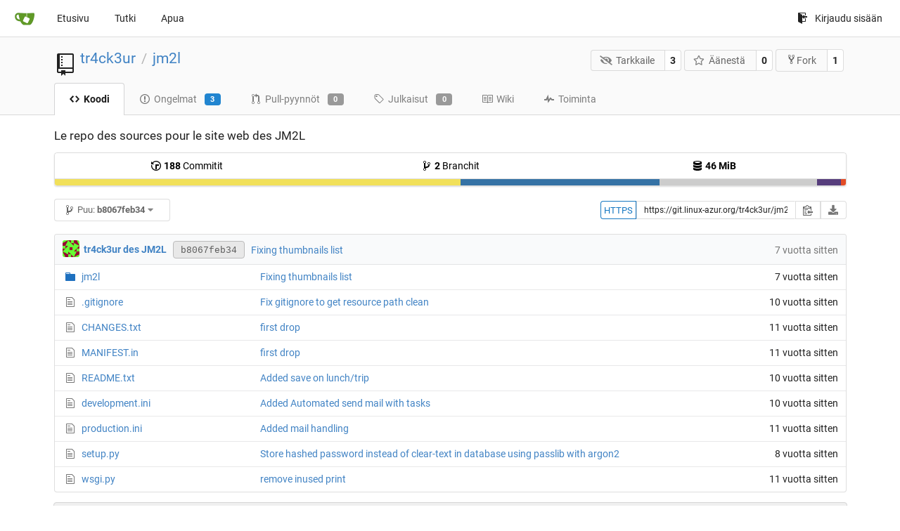

--- FILE ---
content_type: text/html; charset=UTF-8
request_url: https://git.linux-azur.org/tr4ck3ur/jm2l/src/commit/b8067feb349794f1645afc3a08c9f3cbeafcbfbf?lang=fi-FI
body_size: 7527
content:
<!DOCTYPE html>
<html lang="fi-FI" class="theme-">
<head data-suburl="">
	<meta charset="utf-8">
	<meta name="viewport" content="width=device-width, initial-scale=1">
	<meta http-equiv="x-ua-compatible" content="ie=edge">
	<title>tr4ck3ur/jm2l: Le repo des sources pour le site web des JM2L -  jm2l - GIT de linux-azur.org </title>
	<link rel="manifest" href="/manifest.json" crossorigin="use-credentials">
	<meta name="theme-color" content="#6cc644">
	<meta name="author" content="tr4ck3ur" />
	<meta name="description" content="jm2l - Le repo des sources pour le site web des JM2L" />
	<meta name="keywords" content="go,git,self-hosted,gitea">
	<meta name="referrer" content="no-referrer" />
	<meta name="_csrf" content="hC_adI8CU1gDM1lkgSN-FtovPJA6MTc2ODk5MTEwMTYyNDg2Njk2Mw" />
	
	
	

	<script>
	/*
	@licstart  The following is the entire license notice for the
        JavaScript code in this page.

	Copyright (c) 2016 The Gitea Authors
	Copyright (c) 2015 The Gogs Authors

	Permission is hereby granted, free of charge, to any person obtaining a copy
	of this software and associated documentation files (the "Software"), to deal
	in the Software without restriction, including without limitation the rights
	to use, copy, modify, merge, publish, distribute, sublicense, and/or sell
	copies of the Software, and to permit persons to whom the Software is
	furnished to do so, subject to the following conditions:

	The above copyright notice and this permission notice shall be included in
	all copies or substantial portions of the Software.

	THE SOFTWARE IS PROVIDED "AS IS", WITHOUT WARRANTY OF ANY KIND, EXPRESS OR
	IMPLIED, INCLUDING BUT NOT LIMITED TO THE WARRANTIES OF MERCHANTABILITY,
	FITNESS FOR A PARTICULAR PURPOSE AND NONINFRINGEMENT. IN NO EVENT SHALL THE
	AUTHORS OR COPYRIGHT HOLDERS BE LIABLE FOR ANY CLAIM, DAMAGES OR OTHER
	LIABILITY, WHETHER IN AN ACTION OF CONTRACT, TORT OR OTHERWISE, ARISING FROM,
	OUT OF OR IN CONNECTION WITH THE SOFTWARE OR THE USE OR OTHER DEALINGS IN
	THE SOFTWARE.
	---
	Licensing information for additional javascript libraries can be found at:
	  {{StaticUrlPrefix}}/vendor/librejs.html

	@licend  The above is the entire license notice
        for the JavaScript code in this page.
	*/
	</script>
	<script>
		window.config = {
			AppVer: '1.12.4',
			AppSubUrl: '',
			StaticUrlPrefix: '',
			UseServiceWorker:  true ,
			csrf: 'hC_adI8CU1gDM1lkgSN-FtovPJA6MTc2ODk5MTEwMTYyNDg2Njk2Mw',
			HighlightJS: true,
			Minicolors: false,
			SimpleMDE: false,
			Tribute: false,
			U2F: false,
			Heatmap: false,
			heatmapUser: null,
			NotificationSettings: {
				MinTimeout:  10000 ,
				TimeoutStep:   10000 ,
				MaxTimeout:  60000 ,
				EventSourceUpdateTime:  10000 ,
			},
      
		};
	</script>
	<link rel="shortcut icon" href="/img/favicon.png">
	<link rel="mask-icon" href="/img/gitea-safari.svg" color="#609926">
	<link rel="fluid-icon" href="/img/gitea-lg.png" title="GIT de linux-azur.org">
	<link rel="stylesheet" href="/vendor/assets/font-awesome/css/font-awesome.min.css">



	<link rel="stylesheet" href="/fomantic/semantic.min.css?v=d8d448774563cec3783c3b65d4e914b6">
	<link rel="stylesheet" href="/css/index.css?v=d8d448774563cec3783c3b65d4e914b6">
	<noscript>
		<style>
			.dropdown:hover > .menu { display: block; }
			.ui.secondary.menu .dropdown.item > .menu { margin-top: 0; }
		</style>
	</noscript>

	<style class="list-search-style"></style>

	
		<meta property="og:title" content="jm2l" />
		<meta property="og:url" content="https://git.linux-azur.org/tr4ck3ur/jm2l" />
		
			<meta property="og:description" content="Le repo des sources pour le site web des JM2L" />
		
	
	<meta property="og:type" content="object" />
	<meta property="og:image" content="https://git.linux-azur.org/user/avatar/tr4ck3ur/-1" />

<meta property="og:site_name" content="GIT de linux-azur.org" />


</head>
<body>
	

	<div class="full height">
		<noscript>Tämä sivusto toimii paremmin JavaScriptillä.</noscript>

		

		
			<div class="ui top secondary stackable main menu following bar light">
				<div class="ui container" id="navbar">
	<div class="item brand" style="justify-content: space-between;">
		<a href="/">
			<img class="ui mini image" src="/img/gitea-sm.png">
		</a>
		<div class="ui basic icon button mobile-only" id="navbar-expand-toggle">
			<i class="sidebar icon"></i>
		</div>
	</div>

	
		<a class="item " href="/">Etusivu</a>
		<a class="item " href="/explore/repos">Tutki</a>
	

	

	


	
		<a class="item" target="_blank" rel="noopener noreferrer" href="https://docs.gitea.io">Apua</a>
		<div class="right stackable menu">
			
			<a class="item" rel="nofollow" href="/user/login?redirect_to=%2ftr4ck3ur%2fjm2l%2fsrc%2fcommit%2fb8067feb349794f1645afc3a08c9f3cbeafcbfbf">
				<svg class="svg octicon-sign-in" width="16" height="16" aria-hidden="true"><use xlink:href="#octicon-sign-in" /></svg> Kirjaudu sisään
			</a>
		</div>
	
</div>

			</div>
		


<div class="repository file list">
	<div class="header-wrapper">

	<div class="ui container">
		<div class="repo-header">
			<div class="ui huge breadcrumb repo-title">
				
					
						<svg class="svg octicon-repo" width="32" height="32" aria-hidden="true"><use xlink:href="#octicon-repo" /></svg>
					
				
				<a href="/tr4ck3ur">tr4ck3ur</a>
				<div class="divider"> / </div>
				<a href="/tr4ck3ur/jm2l">jm2l</a>
				
				
				
				
				
			</div>
			
				<div class="repo-buttons">
					<form method="post" action="/tr4ck3ur/jm2l/action/watch?redirect_to=%2ftr4ck3ur%2fjm2l%2fsrc%2fcommit%2fb8067feb349794f1645afc3a08c9f3cbeafcbfbf">
						<input type="hidden" name="_csrf" value="hC_adI8CU1gDM1lkgSN-FtovPJA6MTc2ODk5MTEwMTYyNDg2Njk2Mw">
						<div class="ui labeled button" tabindex="0">
							<button type="submit" class="ui compact basic button">
								<i class="icon fa-eye-slash"></i>Tarkkaile
							</button>
							<a class="ui basic label" href="/tr4ck3ur/jm2l/watchers">
								3
							</a>
						</div>
					</form>
					<form method="post" action="/tr4ck3ur/jm2l/action/star?redirect_to=%2ftr4ck3ur%2fjm2l%2fsrc%2fcommit%2fb8067feb349794f1645afc3a08c9f3cbeafcbfbf">
						<input type="hidden" name="_csrf" value="hC_adI8CU1gDM1lkgSN-FtovPJA6MTc2ODk5MTEwMTYyNDg2Njk2Mw">
						<div class="ui labeled button" tabindex="0">
							<button type="submit" class="ui compact basic button">
								<i class="icon star outline"></i>Äänestä
							</button>
							<a class="ui basic label" href="/tr4ck3ur/jm2l/stars">
								0
							</a>
						</div>
					</form>
					
						<div class="ui labeled button " tabindex="0">
							<a class="ui compact basic button poping up"  data-content="Sign in to fork this repository." rel="nofollow" href="/user/login?redirect_to=/repo/fork/1"  data-position="top center" data-variation="tiny">
								<svg class="svg octicon-repo-forked" width="15" height="15" aria-hidden="true"><use xlink:href="#octicon-repo-forked" /></svg>Fork
							</a>
							<a class="ui basic label" href="/tr4ck3ur/jm2l/forks">
								1
							</a>
						</div>
					
				</div>
			
		</div>
	</div>

	<div class="ui tabs container">
		
			<div class="ui tabular stackable menu navbar">
				
				<a class="active item" href="/tr4ck3ur/jm2l/src/commit/b8067feb349794f1645afc3a08c9f3cbeafcbfbf">
					<svg class="svg octicon-code" width="16" height="16" aria-hidden="true"><use xlink:href="#octicon-code" /></svg> Koodi
				</a>
				

				
					<a class=" item" href="/tr4ck3ur/jm2l/issues">
						<svg class="svg octicon-issue-opened" width="16" height="16" aria-hidden="true"><use xlink:href="#octicon-issue-opened" /></svg> Ongelmat <span class="ui blue small label">3</span>
					</a>
				

				

				
					<a class=" item" href="/tr4ck3ur/jm2l/pulls">
						<svg class="svg octicon-git-pull-request" width="16" height="16" aria-hidden="true"><use xlink:href="#octicon-git-pull-request" /></svg> Pull-pyynnöt <span class="ui gray small label">0</span>
					</a>
				

				
				<a class=" item" href="/tr4ck3ur/jm2l/releases">
					<svg class="svg octicon-tag" width="16" height="16" aria-hidden="true"><use xlink:href="#octicon-tag" /></svg> Julkaisut <span class="ui gray small label">0</span>
				</a>
				

				
					<a class=" item" href="/tr4ck3ur/jm2l/wiki" >
						<svg class="svg octicon-book" width="16" height="16" aria-hidden="true"><use xlink:href="#octicon-book" /></svg> Wiki
					</a>
				

				
					<a class=" item" href="/tr4ck3ur/jm2l/activity">
						<svg class="svg octicon-pulse" width="16" height="16" aria-hidden="true"><use xlink:href="#octicon-pulse" /></svg> Toiminta
					</a>
				

				

				
			</div>
		
	</div>
	<div class="ui tabs divider"></div>
</div>

	<div class="ui container">
		



		<div class="ui repo-description">
			<div id="repo-desc">
				<span class="description">Le repo des sources pour le site web des JM2L</span>
				<a class="link" href=""></a>
			</div>
			
		</div>
		<div class="ui" id="repo-topics">
		
		
		</div>
		
		<div class="hide" id="validate_prompt">
			<span id="count_prompt">You can not select more than 25 topics</span>
			<span id="format_prompt">Topics must start with a letter or number, can include dashes (&#39;-&#39;) and can be up to 35 characters long.</span>
		</div>
		
		<div class="ui segments repository-summary">
	<div class="ui segment sub-menu repository-menu">
		<div class="ui two horizontal center link list">
			
				<div class="item">
					<a class="ui" href="/tr4ck3ur/jm2l/commits/commit/b8067feb349794f1645afc3a08c9f3cbeafcbfbf"><svg class="svg octicon-history" width="16" height="16" aria-hidden="true"><use xlink:href="#octicon-history" /></svg> <b>188</b> Commitit</a>
				</div>
			
			
				<div class="item">
					<a class="ui" href="/tr4ck3ur/jm2l/branches/"><svg class="svg octicon-git-branch" width="16" height="16" aria-hidden="true"><use xlink:href="#octicon-git-branch" /></svg> <b>2</b> Branchit</a>
				</div>
				<div class="item">
					<a class="ui" href="#"><svg class="svg octicon-database" width="16" height="16" aria-hidden="true"><use xlink:href="#octicon-database" /></svg> <b>46 MiB</b></a>
				</div>
			
		</div>
	</div>
	
	<div class="ui segment sub-menu language-stats-details" style="display: none">
		<div class="ui horizontal center link list">
			
			<div class="item">
				<i class="color-icon" style="background-color: #f1e05a"></i>
				<span class="ui"><b>
				
					JavaScript
				
				</b> 51.3%</span>
			</div>
			
			<div class="item">
				<i class="color-icon" style="background-color: #3572A5"></i>
				<span class="ui"><b>
				
					Python
				
				</b> 25.2%</span>
			</div>
			
			<div class="item">
				<i class="color-icon" style="background-color: #cccccc"></i>
				<span class="ui"><b>
				
					Mako
				
				</b> 19.9%</span>
			</div>
			
			<div class="item">
				<i class="color-icon" style="background-color: #563d7c"></i>
				<span class="ui"><b>
				
					CSS
				
				</b> 3%</span>
			</div>
			
			<div class="item">
				<i class="color-icon" style="background-color: #e34c26"></i>
				<span class="ui"><b>
				
					HTML
				
				</b> 0.6%</span>
			</div>
			
		</div>
	</div>
	<a class="ui segment language-stats">
		
		<div class="bar" style="width: 51.3%; background-color: #f1e05a">&nbsp;</div>
		
		<div class="bar" style="width: 25.2%; background-color: #3572A5">&nbsp;</div>
		
		<div class="bar" style="width: 19.9%; background-color: #cccccc">&nbsp;</div>
		
		<div class="bar" style="width: 3%; background-color: #563d7c">&nbsp;</div>
		
		<div class="bar" style="width: 0.6%; background-color: #e34c26">&nbsp;</div>
		
	</a>
	
</div>

		<div class="ui stackable secondary menu mobile--margin-between-items mobile--no-negative-margins">
			<div class="fitted item choose reference">
	<div class="ui floating filter dropdown custom" data-can-create-branch="false" data-no-results="Tuloksia ei löytynyt.">
		<div class="ui basic small compact button" @click="menuVisible = !menuVisible" @keyup.enter="menuVisible = !menuVisible">
			<span class="text">
				<svg class="svg octicon-git-branch" width="16" height="16" aria-hidden="true"><use xlink:href="#octicon-git-branch" /></svg>
				Puu:
				<strong>b8067feb34</strong>
			</span>
			<i class="dropdown icon"></i>
		</div>
		<div class="data" style="display: none" data-mode="branches">
			
				<div class="item branch " data-url="/tr4ck3ur/jm2l/src/branch/feature/python-3-migration">feature/python-3-migration</div>
			
				<div class="item branch " data-url="/tr4ck3ur/jm2l/src/branch/master">master</div>
			
			
		</div>
		<div class="menu transition" :class="{visible: menuVisible}" v-if="menuVisible" v-cloak>
			<div class="ui icon search input">
				<i class="filter icon"></i>
				<input name="search" ref="searchField" v-model="searchTerm" @keydown="keydown($event)" placeholder="Suodata haara tai tagi...">
			</div>
			<div class="header branch-tag-choice">
				<div class="ui grid">
					<div class="two column row">
						<a class="reference column" href="#" @click="mode = 'branches'; focusSearchField()">
							<span class="text" :class="{black: mode == 'branches'}">
								<svg class="svg octicon-git-branch" width="16" height="16" aria-hidden="true"><use xlink:href="#octicon-git-branch" /></svg> Branchit
							</span>
						</a>
						<a class="reference column" href="#" @click="mode = 'tags'; focusSearchField()">
							<span class="text" :class="{black: mode == 'tags'}">
								<i class="reference tags icon"></i> Tagit
							</span>
						</a>
					</div>
				</div>
			</div>
			<div class="scrolling menu" ref="scrollContainer">
				<div v-for="(item, index) in filteredItems" :key="item.name" class="item" :class="{selected: item.selected, active: active == index}" @click="selectItem(item)" :ref="'listItem' + index">${ item.name }</div>
				<div class="item" v-if="showCreateNewBranch" :class="{active: active == filteredItems.length}" :ref="'listItem' + filteredItems.length">
					<a href="#" @click="createNewBranch()">
						<div>
							<svg class="svg octicon-git-branch" width="16" height="16" aria-hidden="true"><use xlink:href="#octicon-git-branch" /></svg>
							Create branch <strong>${ searchTerm }</strong>
						</div>
						<div class="text small">
							
								from &#39;b8067feb34&#39;
							
						</div>
					</a>
					<form ref="newBranchForm" action="/tr4ck3ur/jm2l/branches/_new/commit/b8067feb349794f1645afc3a08c9f3cbeafcbfbf" method="post">
						<input type="hidden" name="_csrf" value="hC_adI8CU1gDM1lkgSN-FtovPJA6MTc2ODk5MTEwMTYyNDg2Njk2Mw">
						<input type="hidden" name="new_branch_name" v-model="searchTerm">
					</form>
				</div>
			</div>
			<div class="message" v-if="showNoResults">${ noResults }</div>
		</div>
	</div>
</div>

			
			
			
			
				
			
			<div class="right fitted item" id="file-buttons">
				<div class="ui tiny blue buttons">
					
						
						
					
					
				</div>

			</div>
			<div class="fitted item">
				
					
				
			</div>
			<div class="fitted item">

				
				
					<div class="ui action tiny input" id="clone-panel">
						
							<button class="ui basic clone button" id="repo-clone-https" data-link="https://git.linux-azur.org/tr4ck3ur/jm2l.git">
								HTTPS
							</button>
						
						
						
							<input id="repo-clone-url" value="https://git.linux-azur.org/tr4ck3ur/jm2l.git" readonly>
						
						
							<button class="ui basic icon button poping up clipboard" id="clipboard-btn" data-original="Kopioi" data-success="Linkki on kopioitu" data-error="Paina ⌘-C tai Ctrl-C kopioidaksesi" data-content="Kopioi" data-variation="inverted tiny" data-clipboard-target="#repo-clone-url">
								<svg class="svg octicon-clippy" width="16" height="16" aria-hidden="true"><use xlink:href="#octicon-clippy" /></svg>
							</button>
						
						<div class="ui basic jump dropdown icon button poping up" data-content="Lataa varasto" data-variation="tiny inverted" data-position="top right">
							<i class="download icon"></i>
							<div class="menu">
								<a class="item" href="/tr4ck3ur/jm2l/archive/b8067feb349794f1645afc3a08c9f3cbeafcbfbf.zip"><svg class="svg octicon-file-zip" width="16" height="16" aria-hidden="true"><use xlink:href="#octicon-file-zip" /></svg>&nbsp;ZIP</a>
								<a class="item" href="/tr4ck3ur/jm2l/archive/b8067feb349794f1645afc3a08c9f3cbeafcbfbf.tar.gz"><svg class="svg octicon-file-zip" width="16" height="16" aria-hidden="true"><use xlink:href="#octicon-file-zip" /></svg>&nbsp;TAR.GZ</a>
							</div>
						</div>
					</div>
				
			</div>
		</div>
		
			<table id="repo-files-table" class="ui single line table">
	<thead>
		<tr class="commit-list">
			<th colspan="2">
				
					<img class="ui avatar image img-12" src="/user/avatar/tr4ck3ur/-1" />
					
						<a href="/tr4ck3ur"><strong>tr4ck3ur des JM2L</strong></a>
					
				
				<a rel="nofollow" class="ui sha label " href="/tr4ck3ur/jm2l/commit/b8067feb349794f1645afc3a08c9f3cbeafcbfbf">
					<span class="shortsha">b8067feb34</span>
					
				</a>
				





				
				<span class="grey commit-summary" title="Fixing thumbnails list"><span class="message-wrapper"><a href="/tr4ck3ur/jm2l/commit/b8067feb349794f1645afc3a08c9f3cbeafcbfbf" class="default-link">Fixing thumbnails list</a></span>
				
				</span>
			</th>
			<th class="text grey right age"><span class="time-since" title="Sun, 01 Jul 2018 13:24:48 CEST">7 vuotta sitten</span></th>
		</tr>
	</thead>
	<tbody>
		
		
			
			
			<tr>
				
					<td class="name four wide">
						<span class="truncate">
							
								
								
								<svg class="svg octicon-file-directory" width="16" height="16" aria-hidden="true"><use xlink:href="#octicon-file-directory" /></svg>
								<a href="/tr4ck3ur/jm2l/src/commit/b8067feb349794f1645afc3a08c9f3cbeafcbfbf/jm2l" title="jm2l">
									
										jm2l
									
								</a>
							
						</span>
					</td>
				
				<td class="message nine wide">
					<span class="truncate">
						<a href="/tr4ck3ur/jm2l/commit/b8067feb349794f1645afc3a08c9f3cbeafcbfbf" title="Fixing thumbnails list">Fixing thumbnails list</a>
					</span>
				</td>
				<td class="text right age three wide"><span class="time-since" title="Sun, 01 Jul 2018 13:24:48 CEST">7 vuotta sitten</span></td>
			</tr>
		
			
			
			<tr>
				
					<td class="name four wide">
						<span class="truncate">
							
								<svg class="svg octicon-file" width="16" height="16" aria-hidden="true"><use xlink:href="#octicon-file" /></svg>
								<a href="/tr4ck3ur/jm2l/src/commit/b8067feb349794f1645afc3a08c9f3cbeafcbfbf/.gitignore" title=".gitignore">.gitignore</a>
							
						</span>
					</td>
				
				<td class="message nine wide">
					<span class="truncate">
						<a href="/tr4ck3ur/jm2l/commit/d475e03b0d3133a2a0456a73b781760ae7991b96" title="Fix gitignore to get resource path clean">Fix gitignore to get resource path clean</a>
					</span>
				</td>
				<td class="text right age three wide"><span class="time-since" title="Sun, 05 Apr 2015 17:16:46 CEST">10 vuotta sitten</span></td>
			</tr>
		
			
			
			<tr>
				
					<td class="name four wide">
						<span class="truncate">
							
								<svg class="svg octicon-file" width="16" height="16" aria-hidden="true"><use xlink:href="#octicon-file" /></svg>
								<a href="/tr4ck3ur/jm2l/src/commit/b8067feb349794f1645afc3a08c9f3cbeafcbfbf/CHANGES.txt" title="CHANGES.txt">CHANGES.txt</a>
							
						</span>
					</td>
				
				<td class="message nine wide">
					<span class="truncate">
						<a href="/tr4ck3ur/jm2l/commit/fa4a9859c57de6b7894ff4b84b75d242f2b796f5" title="first drop">first drop</a>
					</span>
				</td>
				<td class="text right age three wide"><span class="time-since" title="Fri, 13 Feb 2015 02:29:37 CET">11 vuotta sitten</span></td>
			</tr>
		
			
			
			<tr>
				
					<td class="name four wide">
						<span class="truncate">
							
								<svg class="svg octicon-file" width="16" height="16" aria-hidden="true"><use xlink:href="#octicon-file" /></svg>
								<a href="/tr4ck3ur/jm2l/src/commit/b8067feb349794f1645afc3a08c9f3cbeafcbfbf/MANIFEST.in" title="MANIFEST.in">MANIFEST.in</a>
							
						</span>
					</td>
				
				<td class="message nine wide">
					<span class="truncate">
						<a href="/tr4ck3ur/jm2l/commit/fa4a9859c57de6b7894ff4b84b75d242f2b796f5" title="first drop">first drop</a>
					</span>
				</td>
				<td class="text right age three wide"><span class="time-since" title="Fri, 13 Feb 2015 02:29:37 CET">11 vuotta sitten</span></td>
			</tr>
		
			
			
			<tr>
				
					<td class="name four wide">
						<span class="truncate">
							
								<svg class="svg octicon-file" width="16" height="16" aria-hidden="true"><use xlink:href="#octicon-file" /></svg>
								<a href="/tr4ck3ur/jm2l/src/commit/b8067feb349794f1645afc3a08c9f3cbeafcbfbf/README.txt" title="README.txt">README.txt</a>
							
						</span>
					</td>
				
				<td class="message nine wide">
					<span class="truncate">
						<a href="/tr4ck3ur/jm2l/commit/a07c4743735f2c9329aee9c48104a56ba55cd397" title="Added save on lunch/trip">Added save on lunch/trip</a>
					</span>
				</td>
				<td class="text right age three wide"><span class="time-since" title="Mon, 29 Jun 2015 00:12:31 CEST">10 vuotta sitten</span></td>
			</tr>
		
			
			
			<tr>
				
					<td class="name four wide">
						<span class="truncate">
							
								<svg class="svg octicon-file" width="16" height="16" aria-hidden="true"><use xlink:href="#octicon-file" /></svg>
								<a href="/tr4ck3ur/jm2l/src/commit/b8067feb349794f1645afc3a08c9f3cbeafcbfbf/development.ini" title="development.ini">development.ini</a>
							
						</span>
					</td>
				
				<td class="message nine wide">
					<span class="truncate">
						<a href="/tr4ck3ur/jm2l/commit/bae02def3a66fbc78a3567747bdcaf82f72cd0a6" title="Added Automated send mail with tasks">Added Automated send mail with tasks</a>
					</span>
				</td>
				<td class="text right age three wide"><span class="time-since" title="Tue, 14 Jul 2015 15:00:29 CEST">10 vuotta sitten</span></td>
			</tr>
		
			
			
			<tr>
				
					<td class="name four wide">
						<span class="truncate">
							
								<svg class="svg octicon-file" width="16" height="16" aria-hidden="true"><use xlink:href="#octicon-file" /></svg>
								<a href="/tr4ck3ur/jm2l/src/commit/b8067feb349794f1645afc3a08c9f3cbeafcbfbf/production.ini" title="production.ini">production.ini</a>
							
						</span>
					</td>
				
				<td class="message nine wide">
					<span class="truncate">
						<a href="/tr4ck3ur/jm2l/commit/fda1b5cf1a4fe35ab8967e9f958ffcd219e5da1b" title="Added mail handling">Added mail handling</a>
					</span>
				</td>
				<td class="text right age three wide"><span class="time-since" title="Mon, 16 Feb 2015 01:12:17 CET">11 vuotta sitten</span></td>
			</tr>
		
			
			
			<tr>
				
					<td class="name four wide">
						<span class="truncate">
							
								<svg class="svg octicon-file" width="16" height="16" aria-hidden="true"><use xlink:href="#octicon-file" /></svg>
								<a href="/tr4ck3ur/jm2l/src/commit/b8067feb349794f1645afc3a08c9f3cbeafcbfbf/setup.py" title="setup.py">setup.py</a>
							
						</span>
					</td>
				
				<td class="message nine wide">
					<span class="truncate">
						<a href="/tr4ck3ur/jm2l/commit/2db12f2522761b22c32b3dc9a45d7b2e10fc182b" title="Store hashed password instead of clear-text in database using passlib with argon2">Store hashed password instead of clear-text in database using passlib with argon2</a>
					</span>
				</td>
				<td class="text right age three wide"><span class="time-since" title="Fri, 06 Oct 2017 00:51:37 CEST">8 vuotta sitten</span></td>
			</tr>
		
			
			
			<tr>
				
					<td class="name four wide">
						<span class="truncate">
							
								<svg class="svg octicon-file" width="16" height="16" aria-hidden="true"><use xlink:href="#octicon-file" /></svg>
								<a href="/tr4ck3ur/jm2l/src/commit/b8067feb349794f1645afc3a08c9f3cbeafcbfbf/wsgi.py" title="wsgi.py">wsgi.py</a>
							
						</span>
					</td>
				
				<td class="message nine wide">
					<span class="truncate">
						<a href="/tr4ck3ur/jm2l/commit/e3d6c9839f41796a4870d8e9dea50ed2b657f014" title="remove inused print">remove inused print</a>
					</span>
				</td>
				<td class="text right age three wide"><span class="time-since" title="Sat, 14 Feb 2015 21:44:03 CET">11 vuotta sitten</span></td>
			</tr>
		
	</tbody>
</table>

	<div class="tab-size-8 non-diff-file-content">
	<h4 class="file-header ui top attached header">
		<div class="file-header-left">
			
				
					<i class="book icon"></i>
				
				<strong>README.txt</strong>
			
		</div>
		
	</h4>
	<div class="ui attached table unstackable segment">
		<div class="file-view plain-text">
			
				<pre>JM2L README<br>==================<br><br>Getting Started<br>---------------<br><br>Let&#39;s install JM2L event website :<br><br>Install dependency (Debian):<br><br>apt-get install build-essential virtualenv git python-dev libxslt1-dev libxml2-dev zlib1g-dev<br><br>sudo apt-get install libjpeg62 libjpeg62-turbo-dev libpng12-dev zlib1g zlib1g-dev freetype2<br><br>First we create a virtualenv<br><br>    virtualenv --no-site-packages jm2l_venv<br>    <br>    source jm2l_venv/bin/activate<br><br>    git clone http://git.style-python.fr/jm2l/<br><br>    cd jm2l<br><br>    python setup.py develop<br><br>    initialize_JM2L_db development.ini<br><br>    pserve development.ini<br><br>If no error occurs, the webserver should be available on http://localhost:8080/<br><br><br>    source jm2l_venv/bin/activate<br>    cd jm2l<br>    pserve development.ini<br><br>Enjoy !</pre>
			
		</div>
	</div>
</div>

<script>
function submitDeleteForm() {
    var message = prompt("delete_confirm_message\n\ndelete_commit_summary", "Delete ''");
    if (message != null) {
        $("#delete-message").val(message);
        $("#delete-file-form").submit()
    }
}
</script>



		
	</div>
</div>


	

	</div>

	

	<footer>
	<div class="ui container">
		<div class="ui left">
			Voimanlähteenä Gitea Versio: 1.12.4 Sivu: <strong>14ms</strong> Malli: <strong>2ms</strong>
		</div>
		<div class="ui right links">
			
			<div class="ui language bottom floating slide up dropdown link item">
				<i class="world icon"></i>
				<div class="text">suomi</div>
				<div class="menu">
					
						<a lang="fi-FI" class="item active selected" href="#">suomi</a>
					
						<a lang="en-US" class="item " href="/tr4ck3ur/jm2l/src/commit/b8067feb349794f1645afc3a08c9f3cbeafcbfbf?lang=en-US">English</a>
					
						<a lang="zh-CN" class="item " href="/tr4ck3ur/jm2l/src/commit/b8067feb349794f1645afc3a08c9f3cbeafcbfbf?lang=zh-CN">简体中文</a>
					
						<a lang="zh-HK" class="item " href="/tr4ck3ur/jm2l/src/commit/b8067feb349794f1645afc3a08c9f3cbeafcbfbf?lang=zh-HK">繁體中文（香港）</a>
					
						<a lang="zh-TW" class="item " href="/tr4ck3ur/jm2l/src/commit/b8067feb349794f1645afc3a08c9f3cbeafcbfbf?lang=zh-TW">繁體中文（台灣）</a>
					
						<a lang="de-DE" class="item " href="/tr4ck3ur/jm2l/src/commit/b8067feb349794f1645afc3a08c9f3cbeafcbfbf?lang=de-DE">Deutsch</a>
					
						<a lang="fr-FR" class="item " href="/tr4ck3ur/jm2l/src/commit/b8067feb349794f1645afc3a08c9f3cbeafcbfbf?lang=fr-FR">français</a>
					
						<a lang="nl-NL" class="item " href="/tr4ck3ur/jm2l/src/commit/b8067feb349794f1645afc3a08c9f3cbeafcbfbf?lang=nl-NL">Nederlands</a>
					
						<a lang="lv-LV" class="item " href="/tr4ck3ur/jm2l/src/commit/b8067feb349794f1645afc3a08c9f3cbeafcbfbf?lang=lv-LV">latviešu</a>
					
						<a lang="ru-RU" class="item " href="/tr4ck3ur/jm2l/src/commit/b8067feb349794f1645afc3a08c9f3cbeafcbfbf?lang=ru-RU">русский</a>
					
						<a lang="uk-UA" class="item " href="/tr4ck3ur/jm2l/src/commit/b8067feb349794f1645afc3a08c9f3cbeafcbfbf?lang=uk-UA">Українська</a>
					
						<a lang="ja-JP" class="item " href="/tr4ck3ur/jm2l/src/commit/b8067feb349794f1645afc3a08c9f3cbeafcbfbf?lang=ja-JP">日本語</a>
					
						<a lang="es-ES" class="item " href="/tr4ck3ur/jm2l/src/commit/b8067feb349794f1645afc3a08c9f3cbeafcbfbf?lang=es-ES">español</a>
					
						<a lang="pt-BR" class="item " href="/tr4ck3ur/jm2l/src/commit/b8067feb349794f1645afc3a08c9f3cbeafcbfbf?lang=pt-BR">português do Brasil</a>
					
						<a lang="pt-PT" class="item " href="/tr4ck3ur/jm2l/src/commit/b8067feb349794f1645afc3a08c9f3cbeafcbfbf?lang=pt-PT">Português de Portugal</a>
					
						<a lang="pl-PL" class="item " href="/tr4ck3ur/jm2l/src/commit/b8067feb349794f1645afc3a08c9f3cbeafcbfbf?lang=pl-PL">polski</a>
					
						<a lang="bg-BG" class="item " href="/tr4ck3ur/jm2l/src/commit/b8067feb349794f1645afc3a08c9f3cbeafcbfbf?lang=bg-BG">български</a>
					
						<a lang="it-IT" class="item " href="/tr4ck3ur/jm2l/src/commit/b8067feb349794f1645afc3a08c9f3cbeafcbfbf?lang=it-IT">italiano</a>
					
						<a lang="tr-TR" class="item " href="/tr4ck3ur/jm2l/src/commit/b8067feb349794f1645afc3a08c9f3cbeafcbfbf?lang=tr-TR">Türkçe</a>
					
						<a lang="cs-CZ" class="item " href="/tr4ck3ur/jm2l/src/commit/b8067feb349794f1645afc3a08c9f3cbeafcbfbf?lang=cs-CZ">čeština</a>
					
						<a lang="sr-SP" class="item " href="/tr4ck3ur/jm2l/src/commit/b8067feb349794f1645afc3a08c9f3cbeafcbfbf?lang=sr-SP">српски</a>
					
						<a lang="sv-SE" class="item " href="/tr4ck3ur/jm2l/src/commit/b8067feb349794f1645afc3a08c9f3cbeafcbfbf?lang=sv-SE">svenska</a>
					
						<a lang="ko-KR" class="item " href="/tr4ck3ur/jm2l/src/commit/b8067feb349794f1645afc3a08c9f3cbeafcbfbf?lang=ko-KR">한국어</a>
					
				</div>
			</div>
			<a href="/vendor/librejs.html" data-jslicense="1">JavaScript licenses</a>
			<a href="/api/swagger">API</a>
			<a target="_blank" rel="noopener noreferrer" href="https://gitea.io">Nettisivut</a>
			
			<span class="version">Go1.14.8</span>
		</div>
	</div>
</footer>


	<script src="/js/jquery.js?v=d8d448774563cec3783c3b65d4e914b6"></script>








	<script src="/fomantic/semantic.min.js?v=d8d448774563cec3783c3b65d4e914b6"></script>
	<script src="/js/index.js?v=d8d448774563cec3783c3b65d4e914b6"></script>

</body>
</html>

